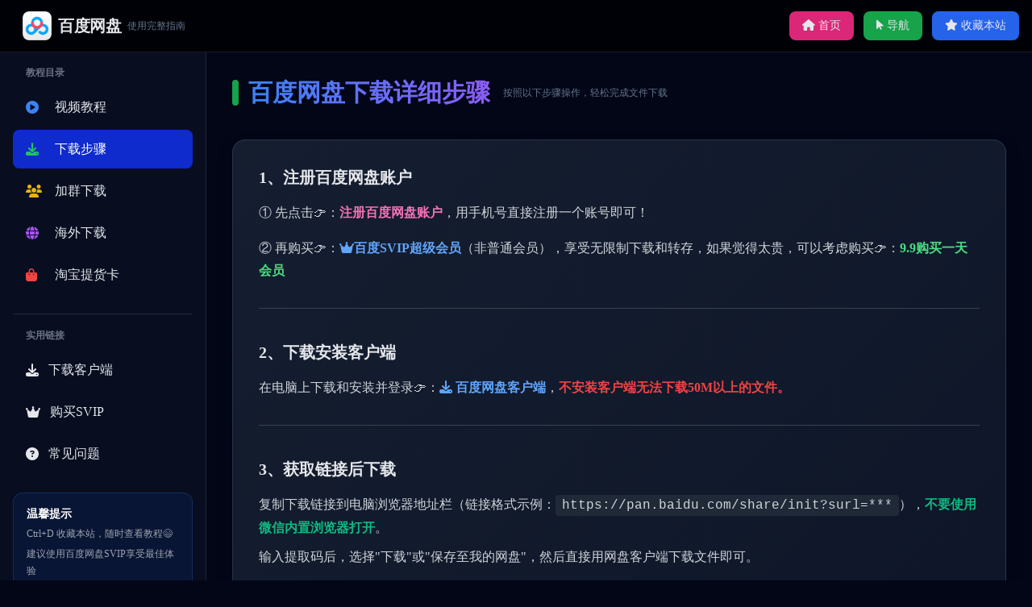

--- FILE ---
content_type: text/html
request_url: https://www.sskoo.com/bdwp/
body_size: 8623
content:
<!DOCTYPE html>
<html lang="zh-CN" class="scroll-smooth">
<head>
    <meta charset="UTF-8">
    <meta name="viewport" content="width=device-width, initial-scale=1.0">   
    <meta name="keywords" content="百度网盘使用教程,网盘下载,百度网盘群组,海外下载,淘宝提货卡">
    <meta name="description" content="详细的百度网盘使用教程，包括客户端下载、文件下载步骤、群组加入方法、海外用户解决方案以及淘宝提货卡使用指南。">
    <title>思酷素材｜百度网盘完整使用教程与下载指南</title>
    <link rel="shortcut icon" href="https://sskoo.com/img/logo.ico">
    <script src="https://cdn.tailwindcss.com"></script>
    <link rel="stylesheet" href="https://cdnjs.cloudflare.com/ajax/libs/font-awesome/6.4.0/css/all.min.css">
    <link rel="stylesheet" href="https://sskoo.com/cdn/gilroy/gilroy.css">
    <link rel="stylesheet" href="https://sskoo.com/cdn/zxf.css">
    <script>
        tailwind.config = {
            darkMode: 'class',
            theme: {
                extend: {
                    colors: {
                        dark: '#0f172a',
                        'dark-light': '#1e293b',
                        'dark-lighter': '#334155',
                        'primary': '#3b82f6',
                    }
                }
            }
        }
    </script>
    <style>
        html, body { font-family: 'Gilroy-Bold', 'pingfang SC' !important; }
        
        /* 移动端菜单显示/隐藏动画 */
        #mobile-menu {
            transition: all 0.4s cubic-bezier(0.4, 0, 0.2, 1);
            opacity: 0;
            pointer-events: none;
            transform: translateY(-10px);
        }
        #mobile-menu.active {
            opacity: 1;
            pointer-events: auto;
            transform: translateY(0);
        }

        .sidebar-item { transition: all 0.3s ease; }
        .sidebar-item.active { background-color: #0f2bcd; color: white; }

        /* 隐藏滚动条但保持功能 */
        .no-scrollbar::-webkit-scrollbar { display: none; }
        .no-scrollbar { -ms-overflow-style: none; scrollbar-width: none; }
         
        /* ===== 编辑器风滚动条 ===== */
        ::-webkit-scrollbar {
        width: 10px;
        }

        ::-webkit-scrollbar-track {
        background-color: #0f172a;
        }

        ::-webkit-scrollbar-thumb {
        background-color: #334155;
        border-radius: 6px;
        }
        

        /* 右键-额外的平滑过渡样式 */
        #custom-context-menu {
            will-change: transform, opacity;
        }        
        
        /* 渐变文本 */
        .gradient-text {
            background: linear-gradient(90deg, #3b82f6, #8b5cf6);
            -webkit-background-clip: text;
            -webkit-text-fill-color: transparent;
            background-clip: text;
        }

        /* 内容样式优化 */
        .content-section {
            background: linear-gradient(135deg, rgba(30, 41, 59, 0.7), rgba(15, 23, 42, 0.9));
            border: 1px solid rgba(100, 116, 139, 0.3);
            border-radius: 1rem;
            padding: 2rem;
            margin-bottom: 2rem;
            box-shadow: 0 10px 30px -15px rgba(0, 0, 0, 0.5);
        }


        .note-box {
            background: rgba(59, 130, 246, 0.1);
            border: 1px solid rgba(59, 130, 246, 0.3);
            border-radius: 0.75rem;
        }

        .warning-box {
            background: rgba(239, 68, 68, 0.1);
            border: 1px solid rgba(239, 68, 68, 0.3);
            border-radius: 0.75rem;
            padding: 1.5rem;
            margin: 1.5rem 0;
        }

        .video-container {
            position: relative;
            width: 100%;
            padding-bottom: 56.25%;
            height: 0;
            margin: 2rem 0;
            border-radius: 1rem;
            overflow: hidden;
            box-shadow: 0 20px 40px -15px rgba(0, 0, 0, 0.6);
        }

        .video-container iframe,
        .video-container video {
            position: absolute;
            top: 0;
            left: 0;
            width: 100%;
            height: 100%;
            border: none;
        }

        .image-container {
            border-radius: 1rem;
            overflow: hidden;
            margin: 1.5rem 0;
            box-shadow: 0 10px 25px -5px rgba(0, 0, 0, 0.4);
            transition: transform 0.3s ease;
        }

        .image-container:hover {
            transform: translateY(-5px);
        }

        .highlight-green {
            color: #10b981;
            font-weight: 600;
        }

        .highlight-red {
            color: #ef4444;
            font-weight: 600;
        }

        .highlight-brown {
            color: #d97706;
            font-weight: 600;
        }



        .link-button {
            display: inline-flex;
            align-items: center;
            background: rgba(59, 130, 246, 0.2);
            border: 1px solid rgba(59, 130, 246, 0.4);
            color: #60a5fa;
            padding: 0.75rem 1.5rem;
            border-radius: 0.5rem;
            margin: 0.5rem;
            transition: all 0.3s ease;
            text-decoration: none;
        }

        .link-button:hover {
            background: rgba(59, 130, 246, 0.3);
            transform: translateY(-2px);
            box-shadow: 0 10px 20px -10px rgba(59, 130, 246, 0.4);
        }

        .link-button i {
            margin-right: 0.5rem;
        }

        ::-webkit-scrollbar-thumb:hover {
        background-color: #475569;
        }
    </style>
</head>

<body class="bg-slate-950 text-gray-200 min-h-screen overflow-x-hidden">

    <!-- 顶部菜单 -->
    <nav class="sticky top-0 z-[60] bg-black/70 backdrop-blur-md border-b border-white/10">
        <div class="mx-auto px-4 md:px-4">
            <div class="flex justify-between items-center h-16">
                <div class="flex items-center space-x-3">
                    <button id="menu-toggle" class="md:hidden text-gray-200 hover:text-blue-500 transition-colors p-2 -ml-2">
                        <i class="fas fa-bars text-xl"></i>
                    </button>
                    <div class="flex items-center space-x-2">
                        <img src="logo.png" alt="思酷精选资源 Logo" class="h-8 md:h-9 w-auto object-contain">                        
                        <h1 class="text-lg md:text-xl font-bold tracking-tight">百度网盘</h1>
                        <span class="ml-4 text-xs text-slate-500 font-normal hidden xl:block">使用完整指南</span>
                    </div>
                </div>
                
                <div class="flex items-center space-x-3">
                    <a class="bg-pink-600 hover:bg-pink-700 text-sm px-4 py-2 rounded-lg transition-all" href="https://sskoo.com" target="_blank"><i class="fas fa-home"></i> 首页</a>
                    <a class="bg-green-600 hover:bg-green-700 text-sm px-4 py-2 rounded-lg transition-all" href="https://a.sskoo.com" target="_blank"><i class="fas fa-mouse-pointer"></i> 导航</a>
                    <a id="bookmarkBtn" class="hidden sm:block bg-blue-600 hover:bg-blue-700 text-sm px-4 py-2 rounded-lg transition-all"><i class="fas fa-star"></i> 收藏本站</a>
                </div>
            </div>
        </div>
    </nav>

    <!-- 手机菜单 -->
    <div id="mobile-menu" class="fixed inset-0 z-[70] bg-slate-950/98 backdrop-blur-xl md:hidden flex flex-col">
        <div class="flex justify-between items-center p-6 border-b border-white/10">
            <span class="text-xl font-bold gradient-text">菜单导航</span>
            <button id="menu-close" class="text-gray-400 hover:text-white p-2">
                <i class="fas fa-times text-2xl"></i>
            </button>
        </div>
        <div class="flex-1 overflow-y-auto p-6 no-scrollbar">
            <div class="space-y-8">
                <div>
                    <h3 class="text-xs font-semibold text-gray-500 uppercase tracking-widest mb-4">教程目录</h3>
                    <div class="grid grid-cols-1 gap-2">
                        <a href="#https://www.bilibili.com/video/BV1yD4y1u7eT/?share_source=copy_web&vd_source=40afa2c5e8c03b045d86d9eabeba01ae" target="_blank" class="mobile-link flex items-center p-4 bg-blue-600/10 rounded-xl border border-blue-500/20 text-blue-400">
                            <i class="fas fa-play-circle text-xl mr-3"></i> 视频教程
                        </a>
                        <a href="#download-steps" class="mobile-link flex items-center p-4 bg-green-600/10 rounded-xl border border-green-500/20 text-green-400">
                            <i class="fas fa-download text-xl mr-3"></i> 下载步骤
                        </a>
                        <a href="#group-download" class="mobile-link flex items-center p-4 bg-yellow-600/10 rounded-xl border border-yellow-500/20 text-yellow-400">
                            <i class="fas fa-users text-xl mr-3"></i> 加群下载
                        </a>
                        <a href="#overseas-download" class="mobile-link flex items-center p-4 bg-purple-600/10 rounded-xl border border-purple-500/20 text-purple-400">
                            <i class="fas fa-globe text-xl mr-3"></i> 海外下载
                        </a>
                        <a href="#taobao-card" class="mobile-link flex items-center p-4 bg-red-600/10 rounded-xl border border-red-500/20 text-red-400">
                            <i class="fas fa-shopping-bag text-xl mr-3"></i> 淘宝提货卡
                        </a>
                    </div>
                </div>
            </div>
        </div>
    </div>

    <div class="mx-auto flex">
        <!-- 左侧边栏 -->
        <aside class="hidden md:block fixed left-0 top-16 w-64 h-[calc(100vh-64px)] bg-slate-900/50 border-r border-gray-800 overflow-y-auto z-40">
            <div class="p-4 space-y-6">
                <div>
                    <p class="px-4 text-xs font-semibold text-gray-500 uppercase mb-2">教程目录</p>
                    <nav class="space-y-1">
                        <a href="https://www.bilibili.com/video/BV1yD4y1u7eT/?share_source=copy_web&vd_source=40afa2c5e8c03b045d86d9eabeba01ae" target="_blank" class="sidebar-item flex items-center px-4 py-3 rounded-lg hover:bg-blue-800">
                            <i class="fas fa-play-circle w-6 text-blue-500 mr-3"></i> 视频教程
                        </a>
                        <a href="#download-steps" class="sidebar-item flex items-center px-4 py-3 rounded-lg hover:bg-green-800 active">
                            <i class="fas fa-download w-6 text-green-500 mr-3"></i> 下载步骤
                        </a>
                        <a href="#group-download" class="sidebar-item flex items-center px-4 py-3 rounded-lg hover:bg-yellow-800">
                            <i class="fas fa-users w-6 text-yellow-500 mr-3"></i> 加群下载
                        </a>
                        <a href="#overseas-download" class="sidebar-item flex items-center px-4 py-3 rounded-lg hover:bg-purple-800">
                            <i class="fas fa-globe w-6 text-purple-500 mr-3"></i> 海外下载
                        </a>
                        <a href="#taobao-card" class="sidebar-item flex items-center px-4 py-3 rounded-lg hover:bg-red-800">
                            <i class="fas fa-shopping-bag w-6 text-red-500 mr-3"></i> 淘宝提货卡
                        </a>
                    </nav>
                </div>
                
                <div class="pt-4 border-t border-gray-800">
                    <p class="px-4 text-xs font-semibold text-gray-500 uppercase mb-2">实用链接</p>
                    <div class="space-y-1">
                        <a href="https://pan.baidu.com/download" target="_blank" class="flex items-center px-4 py-3 rounded-lg hover:bg-teal-800">
                            <i class="fas fa-download mr-3"></i> 下载客户端
                        </a>
                        <a href="https://pan.baidu.com/buy/center?tag=8&from=hicon#/svip" target="_blank" class="flex items-center px-4 py-3 rounded-lg hover:bg-red-800">
                            <i class="fas fa-crown mr-3"></i> 购买SVIP
                        </a>
                        <a href="https://sskoo.cn/xlwt/" target="_blank" class="flex items-center px-4 py-3 rounded-lg hover:bg-indigo-800">
                            <i class="fas fa-question-circle mr-3"></i> 常见问题
                        </a>
                    </div>
                </div>

                <div class="p-4 bg-blue-600/10 rounded-xl border border-blue-500/20">
                    <h3 class="font-bold text-white text-sm mb-1">温馨提示</h3>
                    <p class="text-xs text-gray-400">Ctrl+D 收藏本站，随时查看教程😄</p>
                    <p class="text-xs text-gray-400 mt-1">建议使用百度网盘SVIP享受最佳体验</p>
                </div>
            </div>
        </aside>

        <!-- 右边内容 -->
        <main class="flex-1 w-full md:ml-64 p-4 md:p-8 transition-all duration-300">

            <!-- 下载步骤 -->
            <section id="download-steps" class="mb-16 scroll-mt-20">
                <div class="flex items-center justify-between mb-8">
                    <div class="flex-1">
                        <div class="flex items-center mb-2">
                            <div class="w-1.5 h-7 md:w-2 md:h-8 bg-green-600 rounded-full mr-3"></div>
                            <h2 class="gradient-text text-2xl md:text-3xl font-bold text-white">百度网盘下载详细步骤</h2>
                            <span class="ml-4 text-xs text-slate-500 font-normal">按照以下步骤操作，轻松完成文件下载</span>
                        </div>
                    </div>
                </div>

                

                <div class="content-section">
                    <div class="mb-10 pb-8 border-b border-gray-700">
                        <h3 class="text-xl font-bold mb-4">1、注册百度网盘账户</h3>
                        <p class="text-gray-300 mb-4">① 先点击👉：<a href="https://passport.baidu.com/v2/?reg&tt=1767317871060&overseas=&gid=82F47D6-CB85-4B55-B10F-E55A7BB7C5B5&tpl=pp&u=https%3A%2F%2Fpassport.baidu.com%2F" target="_blank" class="text-pink-400 hover:text-pink-600 font-bold">注册百度网盘账户</a>，用手机号直接注册一个账号即可！</p>
                        <p class="text-gray-300">② 再购买👉：<a href="https://pan.baidu.com/buy/center?tag=8&from=hicon#/svip" target="_blank" class="text-blue-400 hover:text-blue-500 font-bold"><i class="fas fa-crown"></i>百度SVIP超级会员</a>（非普通会员），享受无限制下载和转存，如果觉得太贵，可以考虑购买👉：<a class="text-green-400 hover:text-green-500 font-bold"" href="https://detail.tmall.com/item.htm?id=621067593512" target="_blank">9.9购买一天会员</a></p>
                    </div>

                    <div class="mb-10 pb-8 border-b border-gray-700">
                        <h3 class="text-xl font-bold mb-4">2、下载安装客户端</h3>
                        <p class="text-gray-300">在电脑上下载和安装并登录👉：<a href="http://pan.baidu.com/download" target="_blank" class="text-blue-400 hover:text-blue-500 font-bold"><i class="fas fa-download"></i> 百度网盘客户端</a>，<span class="highlight-red">不安装客户端无法下载50M以上的文件。</span></p>
                    </div>

                    <div>
                        <h3 class="text-xl font-bold mb-4">3、获取链接后下载</h3>
                        <p class="text-gray-300">复制下载链接到电脑浏览器地址栏（链接格式示例：<code class="bg-gray-800 px-2 py-1 rounded">https://pan.baidu.com/share/init?surl=***</code>），<span class="highlight-green">不要使用微信内置浏览器打开</span>。</p>
                        <p class="text-gray-300 mt-2">输入提取码后，选择"下载"或"保存至我的网盘"，然后直接用网盘客户端下载文件即可。</p>
                        <div class="warning-box mt-4 text-yellow-500">
                            <h5 class="highlight-red text-xl mb-2">⚠️ 重要提醒：</h5>
                            <p>✅ 超过50MB的文件必须使用客户端下载，小文件可直接在浏览器下载。</p>
                            <p>✅ 视频文件建议下载后观看，在线观看会被压缩影响画质。</p>
                            <p>✅ 压缩文件请下载后解压，避免在线解压因网络问题导致错误。</p>
                            <p>❌ 请勿使用第三方下载工具或网盘神器不限速方法，可能导致账号封禁</p>
                        </div>
                    </div>
                </div>
            </section>

            <!-- 群组下载 -->
            <section id="group-download" class="mb-16 scroll-mt-20">
                <div class="flex items-center justify-between mb-8">
                    <div class="flex-1">
                        <div class="flex items-center mb-2">
                            <div class="w-1.5 h-7 md:w-2 md:h-8 bg-yellow-600 rounded-full mr-3"></div>
                            <h2 class="gradient-text text-2xl md:text-3xl font-bold text-white">加百度网盘群下载</h2>
                            <span class="ml-4 text-xs text-slate-500 font-normal">群号/二维码方式，通过群组方式获取和下载共享资源</span>
                        </div>
                    </div>
                </div>

                <div class="content-section">
                    <div class="step-box">
                        <h3 class="text-xl font-bold mb-2">① 通过群号加入群组（电脑端）</h3>
                        <p class="text-gray-300 mb-4">如果收到的是 <strong class="text-white">「百度网盘群号」</strong>，<span class="highlight-brown">打开百度网盘客户端 → 左侧"消息" → "通讯录" → "添加好友/群组"</span>，输入群号加入群组，即可查看和下载群内分享的文件。</p>
                    </div>

                    <div class="image-container mb-10">
                        <img src="https://sskoo.cn/wp-content/uploads/2026/01/1767315592-bdwpq.jpg" alt="百度网盘加群下载方法" class="w-full h-auto">
                    </div>

                    <div class="step-box">
                        <h3 class="text-xl font-bold mb-2">② 通过二维码加入群组（手机端）</h3>
                        <p class="text-gray-300">如果收到的是 <strong class="text-white">「百度网盘群二维码」</strong>，操作更加简单：直接打开手机百度网盘APP，使用扫一扫功能扫描二维码即可加入群组。</p>
                    </div>

                    <div class="image-container">
                        <img src="https://img.alicdn.com/imgextra/i2/289179730/O1CN01Xht5b62LkOe5Xxvax_!!289179730.jpg" alt="百度网盘手机端加群" class="w-full h-auto">
                    </div>

                    <div class="video-container mt-8">
                        <video width="1920" height="1080" controls autoplay muted loop>
                            <source src="https://sskoo.cn/wp-content/uploads/2022/06/1688538829-bdwp.mp4" type="video/mp4">
                            您的浏览器不支持视频播放
                        </video>
                    </div>
                </div>
            </section>

            <!-- 海外下载 -->
            <section id="overseas-download" class="mb-16 scroll-mt-20">
                <div class="flex items-center justify-between mb-8">
                    <div class="flex-1">
                        <div class="flex items-center mb-2">
                            <div class="w-1.5 h-7 md:w-2 md:h-8 bg-purple-600 rounded-full mr-3"></div>
                            <h2 class="gradient-text text-2xl md:text-3xl font-bold text-white">港澳台及海外用户下载解决方案</h2>
                            <span class="ml-4 text-xs text-slate-500 font-normal">针对港澳台、海外等地区用户的特殊解决方案</span>
                        </div>
                    </div>
                </div>

                <div class="content-section">
                    <div class="grid grid-cols-1 md:grid-cols-3 gap-6 mb-8">
                        <div class="bg-gray-900/50 p-6 rounded-xl border border-gray-700">
                            <h3 class="text-xl font-bold mt-4 mb-3">1、手机转存法</h3>
                            <p class="text-gray-300">使用手机百度网盘APP转存文件，然后在电脑客户端下载。</p>
                            <div class="mt-4 text-sm text-gray-400">
                                <i class="fas fa-mobile-alt mr-2"></i>
                                <span>适用于已有手机百度网盘的用户</span>
                            </div>
                        </div>

                        <div class="bg-gray-900/50 p-6 rounded-xl border border-gray-700">
                            <h3 class="text-xl font-bold mt-4 mb-3">2、VPN连接法</h3>
                            <p class="text-gray-300">使用VPN将网络区域切换至中国，解除地域限制。</p>
                            <div class="mt-4">
                                <a href="https://hola-unblocker.en.softonic.com" target="_blank" class="link-button text-sm">
                                    <i class="fas fa-key"></i> Hola VPN 下载
                                </a>
                            </div>
                        </div>

                        <div class="bg-gray-900/50 p-6 rounded-xl border border-gray-700">
                            <h3 class="text-xl font-bold mt-4 mb-3">3、海外注册法</h3>
                            <p class="text-gray-300">通过百度海外注册入口，使用当地手机号注册账号。</p>
                            <div class="mt-4">
                                <a href="https://www.youtube.com/watch?v=O77tG6JB7A0" target="_blank" class="link-button text-sm bg-red-600/20 border-red-500/40 text-red-300">
                                    <i class="fab fa-youtube"></i> YouTube教学
                                </a>
                            </div>
                        </div>
                    </div>

                    <div class="step-box">
                        <h3 class="text-xl font-bold mb-4">海外注册详细步骤</h3>
                        <p class="text-gray-300 mb-4">使用以下百度海外注册入口（支持台湾等地区手机号注册）：</p>
                        
                        <div class="space-y-3 mb-6">
                            <a href="https://passport.baidu.com/v2/?reg&u=https%3A%2F%2Flogin.baidu.com%2F&tpl=bceplat&overseas=1" target="_blank" class="link-button justify-center">
                                <i class="fas fa-external-link-alt"></i> 海外注册入口 1
                            </a>
                            <a href="https://passport.baidu.com/v2/?reg&regType=1&overseas=1&u=https://pan.baidu.com/" target="_blank" class="link-button justify-center">
                                <i class="fas fa-external-link-alt"></i> 海外注册入口 2
                            </a>
                        </div>

                        <div class="warning-box">
                            <h4 class="font-bold mb-2"><i class="fas fa-exclamation-circle text-yellow-500 mr-2"></i>注册注意事项：</h4>
                            <ul class="text-gray-300 space-y-2 text-sm">
                                <li>• "操作过于频繁"提示表示服务器负载高，请稍后再试</li>
                                <li>• 注册过程通常可在1分钟内完成</li>
                                <li>• 支持"中华电信"与"台湾大哥大"等电信商接收验证码</li>
                                <li>• 出现"此操作存在风险"时，尝试移除手机号前置的0或增加密码长度</li>
                                <li>• 并非所有电信商都能接收验证码，请确认您的运营商支持</li>
                            </ul>
                        </div>
                    </div>
                </div>
            </section>

            <!-- 淘宝提货卡 -->
            <section id="taobao-card" class="mb-16 scroll-mt-20">
                <div class="flex items-center justify-between mb-8">
                    <div class="flex-1">
                        <div class="flex items-center mb-2">
                            <div class="w-1.5 h-7 md:w-2 md:h-8 bg-red-600 rounded-full mr-3"></div>
                            <h2 class="gradient-text text-2xl md:text-3xl font-bold text-white">淘宝提货卡内容下载指南</h2>
                            <span class="ml-4 text-xs text-slate-500 font-normal">购买淘宝提货卡后如何下载相关资源的详细说明</span>
                        </div>
                        <p class="text-gray-300">1、购买淘宝提货卡后，按照卡面提示进入指定页面</p>
                        <p class="text-gray-300">2、输入提货卡上的兑换码或扫描二维码</p>
                        <p class="text-gray-300">3、获取百度网盘链接和提取码，按前述教程下载</p>
                        <p class="text-gray-300">4、如有问题，联系淘宝卖家客服获取支持</p>
                        <p class="text-red-600">建议在电脑端操作，下载大文件更稳定。遇到下载问题可参考前面的"下载步骤"章节。</p>
                    </div>
                </div>

                <div class="video-container">
                    <video width="1920" height="1080" controls autoplay muted loop>
                        <source src="https://cloud.video.taobao.com//play/u/289179730/p/1/e/6/t/1/350094184193.mp4" type="video/mp4">
                        您的浏览器不支持视频播放
                    </video>
                </div>
            </section>

        </main>
    </div>


    <!-- 右键出现菜单导航 -->
    <div id="custom-context-menu" class="fixed hidden z-50 w-52 bg-gray-900/90 backdrop-blur-md border border-gray-700 rounded-xl shadow-2xl overflow-hidden transform origin-top-left transition-all duration-200 scale-95 opacity-0">
        <div class="py-2">
            <div class="px-4 py-2 font-bold text-gray-500 uppercase tracking-wider flex items-center"><span>❖ 快捷导航</span> </div>
            <div class="h-[1px] bg-gray-700/50 my-1 mx-2"></div>
                <a href="https://sskoo.com/to" target="_blank" class="flex items-center px-4 py-3 text-sm text-gray-200 hover:bg-green-600 hover:text-white transition-all duration-200 group"> 📥 软件下载 </a>
                <a href="https://sskoo.com/jc" target="_blank" class="flex items-center px-4 py-3 text-sm text-gray-200 hover:bg-purple-600 hover:text-white transition-all duration-200 group"> 📒 自学教程 </a>
                <a href="https://a.sskoo.com" target="_blank" class="flex items-center px-4 py-3 text-sm text-gray-200 hover:bg-indigo-600 hover:text-white transition-all duration-200 group"> 🧭 AI工具导航 </a>
                <a href="https://sskoo.com/#s1" target="_blank" class="flex items-center px-4 py-3 text-sm text-gray-200 hover:bg-pink-600 hover:text-white transition-all duration-200 group"> 🤖 AI学习专辑 </a>
                <a href="https://sskoo.com/mei" target="_blank" class="flex items-center px-4 py-3 text-sm text-gray-200 hover:bg-orange-600 hover:text-white transition-all duration-200 group"> 📖 AI美学指令词典 </a>
                <a href="https://sskoo.com/gpt" target="_blank" class="flex items-center px-4 py-3 text-sm text-gray-200 hover:bg-orange-600 hover:text-white transition-all duration-200 group"> 📗 AI实用指令宝典 </a>
                <a href="https://sskoo.cn" target="_blank" class="flex items-center px-4 py-3 text-sm text-gray-200 hover:bg-blue-600 hover:text-white transition-all duration-200 group"> ✒️ 设计模板大全 </a>
                <a href="https://sskoo.com/emoji" target="_blank" class="flex items-center px-4 py-3 text-sm text-gray-200 hover:bg-red-600 hover:text-white transition-all duration-200 group"> 😍 Emoji表情词典 </a>
                <a href="https://sskoo.com/xhs" target="_blank" class="flex items-center px-4 py-3 text-sm text-gray-200 hover:bg-pink-600 hover:text-white transition-all duration-200 group"> 📕 小红书宝典 </a> 
        </div>
    </div>

    <script>
        document.addEventListener('DOMContentLoaded', function() {
            const menuToggle = document.getElementById('menu-toggle');
            const menuClose = document.getElementById('menu-close');
            const mobileMenu = document.getElementById('mobile-menu');
            const body = document.body;

            // 打开菜单
            function openMenu() {
                mobileMenu.classList.add('active');
                body.classList.add('overflow-hidden');
            }

            // 关闭菜单
            function closeMenu() {
                mobileMenu.classList.remove('active');
                body.classList.remove('overflow-hidden');
            }

            menuToggle.addEventListener('click', openMenu);
            menuClose.addEventListener('click', closeMenu);

            // 点击链接后自动关闭菜单
            const mobileLinks = document.querySelectorAll('.mobile-link');
            mobileLinks.forEach(link => {
                link.addEventListener('click', (e) => {
                    const targetId = link.getAttribute('href');
                    if(targetId.startsWith('#')) {
                        closeMenu();
                        const target = document.querySelector(targetId);
                        if(target) {
                            setTimeout(() => {
                                window.scrollTo({
                                    top: target.offsetTop - 100,
                                    behavior: 'smooth'
                                });
                            }, 300);
                        }
                    }
                });
            });

            // 桌面端滚动监听改变侧边栏激活状态
            const sections = document.querySelectorAll("section[id]");
            const navLinks = document.querySelectorAll(".sidebar-item");

            const observer = new IntersectionObserver(
                (entries) => {
                entries.forEach(entry => {
                    if (entry.isIntersecting) {
                    const id = entry.target.getAttribute("id");

                    navLinks.forEach(link => {
                        link.classList.toggle(
                        "active",
                        link.getAttribute("href") === `#${id}`
                        );
                    });
                    }
                });
                },
                {
                root: null,
                rootMargin: "-40% 0px -50% 0px",
                threshold: 0
                }
            );

            sections.forEach(section => observer.observe(section));

            // 添加点击外部关闭菜单功能
            mobileMenu.addEventListener('click', function(e) {
                if (e.target === mobileMenu) {
                    closeMenu();
                }
            });
        });
    </script>

    <!-- 点击收藏本站JS    -->
    <script src="https://sskoo.com/cdn/ctrld.js"></script>
    <!-- 右键弹出菜单JS -->
    <script src="https://sskoo.com/cdn/r-menu.js"></script>
    <!-- 禁止右键看代码 -->
    <!-- <script src="https://sskoo.com/cdn/jinzhichakan.js"></script>   -->

</body>
</html>

--- FILE ---
content_type: text/css
request_url: https://sskoo.com/cdn/gilroy/gilroy.css
body_size: 761
content:
/* #### Generated By: http://www.cufonfonts.com #### */

@font-face {
    font-family: 'Gilroy-Bold';
    font-style: normal;
    font-weight: normal;
    src: local('Gilroy-Bold'), url('Gilroy-Bold.woff') format('woff');
}

@font-face {
    font-family: 'Gilroy-Heavy';
    font-style: normal;
    font-weight: normal;
    src: local('Gilroy-Heavy'), url('Gilroy-Heavy.woff') format('woff');
}

@font-face {
    font-family: 'Gilroy-Light';
    font-style: normal;
    font-weight: normal;
    src: local('Gilroy-Light'), url('Gilroy-Light.woff') format('woff');
}

@font-face {
    font-family: 'Gilroy-Medium';
    font-style: normal;
    font-weight: normal;
    src: local('Gilroy-Medium'), url('Gilroy-Medium.woff') format('woff');
}

@font-face {
    font-family: 'Gilroy-Regular';
    font-style: normal;
    font-weight: normal;
    src: local('Gilroy-Regular'), url('Gilroy-Regular.woff') format('woff');
}

--- FILE ---
content_type: text/css
request_url: https://sskoo.com/cdn/zxf.css
body_size: 5824
content:
* {
  margin: 0;
  padding: 0;
}
html, body {
  font-size: 16px;
}
html, body, div, p, a, img, span, code, pre, kbd, blockquote, iframe, header, footer, section, article, figure, h1, h2, h3, h4, h5, ul, ol, li, table, thead, tbody, th, td, tr, select, input, button, textarea {
  font-family: 'Gilroy-Medium', 'pingfang SC', 'microsoft yahei ui', 'microsoft yahei';
}
h1, h2, h3, h4, h5 {
  font-weight: 700 !important;
  word-wrap: break-word;
}
h1 {
  font-size: 2rem;
}
.h1 {
  font-size: 2.4rem !important;
}
.h2 {
  font-size: 2rem !important;
}
.h3 {
  font-size: 1.7rem !important;
}
.h4 {
  font-size: 1.4rem !important;
}
.h5 {
  font-size: 1.2rem !important;
}
p {
  word-wrap: break-word;
  line-height: 1.8 !important;
}
video {
  max-width: 100% !important;
}
header nav, header ol, header ul, nav li, header li {
  list-style: none !important;
}
table {
  font-size: 16px !important;
}
hr {
  margin: 4rem 0 !important;
  border: 1px solid #ccc;
}
@media(max-width:1080px) {
  hr {
    margin: 3.2rem 0 !important;
  }
}
@media(max-width:768px) {
  hr {
    margin: 2.4rem 0 !important;
  }
}
.s-center {
  justify-content: center !important;
  display: flex !important;
}
.dis-no {
  display: none !important;
}
.p0 {
  padding: 0 !important;
}
.p1rem {
  padding: 1rem !important;
}
.pt1rem {
  padding-top: 1rem !important;
}
.pb1rem {
  padding-bottom: 1rem !important;
}
.m0 {
  margin: 0 !important;
}
.m1rem {
  margin: 1rem !important;
}
.mt1rem {
  margin-top: 1rem !important;
}
.mb1rem {
  margin-bottom: 1rem !important;
}
/*黑白*/
.bai {
  color: #fff !important;
}
.hei {
  color: #000 !important;
}
/*彩色*/
.red1 {
  color: #db2828 !important;
}
.red2 {
  color: #F44336 !important;
}
.red3 {
  color: #dd0016 !important;
}
.pink1 {
  color: #E91E63 !important;
}
.pink2 {
  color: #e03997 !important;
}
.pink3 {
  color: #ff005e !important;
}
.blue1 {
  color: #00BCD4 !important;
}
.blue2 {
  color: #2196F3 !important;
}
.blue3 {
  color: #03A9F4 !important;
}
.pupe1 {
  color: #9C27B0 !important;
}
.pupe2 {
  color: #673AB7 !important;
}
.pupe3 {
  color: #6435c9 !important;
}
.pupe4 {
  color: #7a52ff !important;
}
.ink1 {
  color: #3d54d7 !important;
}
.green1 {
  color: #21ba45 !important;
}
.green2 {
  color: #4CAF50 !important;
}
.green3 {
  color: #8BC34A !important;
}
.green4 {
  color: #bfd02c !important;
}
.teal1 {
  color: #00b5ad !important;
}
.teal2 {
  color: #009688 !important;
}
.yellow1 {
  color: #FFEB3B !important;
}
.yellow2 {
  color: #FFC107 !important;
}
.orenge1 {
  color: #FF9800 !important;
}
.orenge2 {
  color: #f2711c !important;
}
.orenge3 {
  color: #FF5722 !important;
}
.brown1 {
  color: #795548 !important;
}
.brown2 {
  color: #a5673f !important;
}
/*====按钮定义====*/
/* 填充到100%宽度 */
.b100 {
  display: block;
  width: 100% !important;
}
/*BOX背景色彩*/
.box {
  position: relative;
  padding: 1.6rem;
  margin: 1.6rem 0;
  border: none;
  border-radius: 0.8rem;
  font-size: 1rem;
}
@media(max-width:768px) {
  .box {
    padding: 1.3rem;
    margin: 1.4rem 0;
    border-radius: 0.4rem;
  }
}
.box h2, .box h3, .box h4 {
  margin-top: 0 !important;
  margin-bottom: .8rem;
}
.box h3 {
  margin-bottom: .6rem;
}
.box p {
  padding: 0 !important;
  margin: 0 !important;
}
.box1 {
  color: #dd0016;
  background-color: #ffeaef;
}
.box1 h2, .box1 h3, .box1 h4, .box1 p {
  color: #dd0016;
}
.box2 {
  color: #d44807;
  background-color: #ffefe6;
}
.box2 h2, .box2 h3, .box2 h4, .box2 p {
  color: #d44807;
}
.box3 {
  color: #b18500;
  background-color: #fff3cd;
}
.box3 h2, .box3 h3, .box3 h4, .box3 p {
  color: #b18500;
}
.box4 {
  color: #087722;
  background-color: #d4edda;
}
.box4 h2, .box4 h3, .box4 h4, .box4 p {
  color: #087722;
}
.box5 {
  color: #007286;
  background-color: #d1ecf1;
}
.box5 h2, .box5 h3, .box5 h4, .box5 p {
  color: #007286;
}
.box6 {
  color: #0054ad;
  background-color: #cce5ff;
}
.box6 h2, .box6 h3, .box6 h4, .box6 p {
  color: #0054ad;
}
.box7 {
  color: #5637f1;
  background-color: #e5e0ff;
}
.box7 h2, .box7 h3, .box7 h4, .box7 p {
  color: #5637f1;
}
.box8 {
  color: #a333c8;
  background-color: #f6e7ff;
}
.box8 h2, .box8 h3, .box8 h4, .box8 p {
  color: #922eb4;
}
.box9 {
  color: #e03997;
  background-color: #ffe3fb;
}
.box9 h2, .box9 h3, .box9 h4, .box9 p {
  color: #dd238b;
}
.box10 {
  color: #a5673f;
  background-color: #f1e2d3;
}
.box10 h2, .box10 h3, .box10 h4, .box10 p {
  color: #935b38;
}
.box11 {
  color: #222;
  background-color: #eee;
}
.box11 h2, .box11 h3, .box11 h4, .box11 p {
  color: #222;
}
.box12 {
  color: #999;
  background-color: #030712;
  border: 1px solid #0f172a;
}
.box12 h2, .box12 h3, .box12 h4, .box12 p {
  color: #999;
}
.box13 {
  display: block;
  background-image: linear-gradient(0deg, #fff, #f3f5f8);
  border: 2px solid #fff;
  box-shadow: 8px 8px 20px 0 rgba(74, 109, 165, 0.1), -8px -8px 20px 0 #fff;
  box-sizing: border-box;
  transition: all .3s linear;
}
.box14 {
  background-color: #ffe8e6;
  color: #db2828;
  box-shadow: 0 0 0 1px #f37171 inset, 0 0 0 0 transparent
}
.box15 {
  background-color: #ffedde;
  color: #f2711c;
  box-shadow: 0 0 0 1px #f39454 inset, 0 0 0 0 transparent
}
.box16 {
  background-color: #fff8db;
  color: #b58105;
  box-shadow: 0 0 0 1px #e3bb5d inset, 0 0 0 0 transparent
}
.box17 {
  background-color: #fbfdef;
  color: #8abc1e;
  box-shadow: 0 0 0 1px #c0e76c inset, 0 0 0 0 transparent
}
.box18 {
  background-color: #e5f9e7;
  color: #1ebc30;
  box-shadow: 0 0 0 1px #68e477 inset, 0 0 0 0 transparent
}
.box19 {
  background-color: #e1f7f7;
  color: #10a3a3;
  box-shadow: 0 0 0 1px #61c4c4 inset, 0 0 0 0 transparent
}
.box20 {
  background-color: #dff0ff;
  color: #2185d0;
  box-shadow: 0 0 0 1px #76afdb inset, 0 0 0 0 transparent
}
.box21 {
  background-color: #eae7ff;
  color: #6435c9;
  box-shadow: 0 0 0 1px #977cd2 inset, 0 0 0 0 transparent
}
.box22 {
  background-color: #f6e7ff;
  color: #a333c8;
  box-shadow: 0 0 0 1px #b774ce inset, 0 0 0 0 transparent
}
.box23 {
  background-color: #ffe3fb;
  color: #e03997;
  box-shadow: 0 0 0 1px #e778b7 inset, 0 0 0 0 transparent
}
.box24 {
  background-color: #f1e2d3;
  color: #a5673f;
  box-shadow: 0 0 0 1px #d6a787 inset, 0 0 0 0 transparent
}
.box25 {
  background-color: #FF0000 !important;
}
.box26 {
  background-color: #0000FF !important;
}
.box27 {
  background-color: #6600FF !important;
}
.box28 {
  background-color: #FF6600 !important;
}
.box29 {
  background-color: #db2828 !important;
}
.box30 {
  background-color: #f2711c !important;
}
.box31 {
  background-color: #fbbd08 !important;
}
.box32 {
  background-color: #b5cc18 !important;
}
.box33 {
  background-color: #21ba45 !important;
}
.box34 {
  background-color: #00b5ad !important;
}
.box35 {
  background-color: #2185d0 !important;
}
.box36 {
  background-color: #6435c9 !important;
}
.box37 {
  background-color: #a333c8 !important;
}
.box38 {
  background-color: #e03997 !important;
}
.box39 {
  background-color: #a5673f !important;
}
.box40 {
  background-color: #767676 !important;
}
.box41 {
  background-color: #1b1c1d !important;
}
.box25, .box26, .box27, .box28, .box29, .box30, .box31, .box32, .box33, .box34, .box35, .box36, .box37, .box38, .box39, .box40, .box41 {
  color: #fff !important;
}
/* ********按钮********* */
.btn {
  height: auto;
  color: #fff !important;
  border: none !important;
  border-radius: 4px !important;
  padding: .6em 1em !important;
  font-weight: 500 !important;
  cursor: pointer;
  min-height: 1em;
  outline: 0;
  vertical-align: baseline;
  margin: 0 .25em 0 0;
  text-transform: none;
  text-shadow: none;
  line-height: 1em;
  font-style: normal;
  text-align: center;
  text-decoration: none;
  box-shadow: 0 0 0 1px transparent inset, 0 0 0 0 rgba(34, 36, 38, .15) inset;
  -webkit-user-select: none;
  -moz-user-select: none;
  -ms-user-select: none;
  user-select: none;
  transition: opacity .1s ease, background-color .1s ease, color .1s ease, box-shadow .1s ease, background .1s ease;
  will-change: '';
  -webkit-tap-highlight-color: transparent;
}
.btn:hover {
  color: #fff !important;
}
.btn1 {
  background-color: #ea1c23 !important;
}
.btn1:hover {
  background-color: #dc3545 !important;
}
.btn1a {
  color: #ea1c23 !important;
  border-color: #ea1c23 !important;
  background-color: transparent;
  box-shadow: 0 0 0 1px #ea1c23 inset !important;
}
.btn1a:hover {
  border-color: #ea1c23 !important;
  background-color: #ea1c23 !important;
}
.btn2 {
  background-color: #ec6c17 !important;
}
.btn2:hover {
  background-color: #da4505 !important;
}
.btn2a {
  color: #ec6c17 !important;
  border-color: #ec6c17 !important;
  background-color: transparent;
  box-shadow: 0 0 0 1px #ec6c17 inset !important;
}
.btn2a:hover {
  border-color: #ec6c17 !important;
  background-color: #ec6c17 !important;
}
.btn3 {
  color: #000 !important;
  background-color: #ffc107 !important;
}
.btn3:hover {
  color: #000 !important;
  background-color: #ffca2c !important;
}
.btn3a {
  color: #ffc107 !important;
  border-color: #ffc107 !important;
  background-color: transparent;
  box-shadow: 0 0 0 1px #ffc107 inset !important;
}
.btn3a:hover {
  color: #000 !important;
  border-color: #ffc107 !important;
  background-color: #ffc107 !important;
}
.btn4 {
  background-color: #21ba45 !important;
}
.btn4:hover {
  background-color: #198754 !important;
}
.btn4a {
  color: #21ba45 !important;
  border-color: #21ba45 !important;
  background-color: transparent;
  box-shadow: 0 0 0 1px #21ba45 inset !important;
}
.btn4a:hover {
  border-color: #21ba45;
  background-color: #21ba45 !important;
}
.btn5 {
  color: #000 !important;
  background-color: #0dcaf0 !important;
}
.btn5:hover {
  color: #000 !important;
  background-color: #31d2f2 !important;
}
.btn5a {
  color: #0dcaf0 !important;
  border-color: #0dcaf0 !important;
  background-color: transparent;
  box-shadow: 0 0 0 1px #0dcaf0 inset !important;
}
.btn5a:hover {
  color: #000 !important;
  border-color: #0dcaf0 !important;
  background-color: #0dcaf0 !important;
}
.btn6 {
  background-color: #0d6efd !important;
}
.btn6:hover {
  background-color: #0b5ed7 !important;
}
.btn6a {
  color: #0d6efd !important;
  border-color: #0d6efd !important;
  background-color: transparent;
  box-shadow: 0 0 0 1px #0d6efd inset !important;
}
.btn6a:hover {
  border-color: #0d6efd;
  background-color: #0d6efd !important;
}
.btn7 {
  background-color: #6e46f1 !important;
}
.btn7:hover {
  background-color: #5829bb !important;
}
.btn7a {
  color: #6e46f1 !important;
  border-color: #6e46f1 !important;
  background-color: transparent;
  box-shadow: 0 0 0 1px #6e46f1 inset !important;
}
.btn7a:hover {
  border-color: #6e46f1 !important;
  background-color: #6e46f1 !important;
}
.btn8 {
  background-color: #00b5ad !important;
}
.btn8:hover {
  background-color: #009c95 !important;
}
.btn8a {
  color: #00b5ad !important;
  border-color: #00b5ad !important;
  background-color: transparent;
  box-shadow: 0 0 0 1px #00b5ad inset !important;
}
.btn8a:hover {
  border-color: #00b5ad !important;
  background-color: #00b5ad !important;
}
.btn9 {
  color: #000 !important;
  background-color: #b5cc18;
}
.btn9:hover {
  color: #000 !important;
  background-color: #a7bd0d;
}
.btn9a {
  color: #b5cc18 !important;
  border-color: #b5cc18 !important;
  background-color: transparent;
  box-shadow: 0 0 0 1px #b5cc18 inset !important;
}
.btn9a:hover {
  color: #000 !important;
  border-color: #b5cc18 !important;
  background-color: #b5cc18 !important;
}
.btn10 {
  background-color: #ec2d99 !important;
}
.btn10:hover {
  background-color: #bf1776 !important;
}
.btn10a {
  color: #ec2d99 !important;
  border-color: #ec2d99 !important;
  background-color: transparent;
  box-shadow: 0 0 0 1px #ec2d99 inset !important;
}
.btn10a:hover {
  border-color: #ec2d99 !important;
  background-color: #ec2d99 !important;
}
.btn11 {
  background-color: #212529 !important;
}
.btn11:hover {
  background-color: #424649 !important;
}
.btn12 {
  color: #000 !important;
  background-color: #f8f9fa !important;
}
.btn12:hover {
  color: #000 !important;
  background-color: #d3d4d5 !important;
}
.btn13 {
  background-color: #6c757d !important;
}
.btn13:hover {
  background-color: #464b51 !important;
}
/*灰色渐变按钮*/
.btnv {
  background-color: #96989e !important;
  background-image: linear-gradient(135deg, #96989e, #7d7f85);
  box-shadow: 2px 6px 15px rgba(153, 155, 171, 0.35);
}
.btnv:hover {
  background-color: #a7a9ad !important;
  background-image: linear-gradient(135deg, #7d7f85, #96989e);
  box-shadow: 2px 6px 15px rgba(151, 153, 167, 0.35);
}
/*黑白按钮*/
.btnw {
  border: 2px rgba(255, 255, 255, .9) solid;
  color: rgba(255, 255, 255, .9) !important;
}
.btnw:hover {
  border: 2px #fff solid;
  color: #666 !important;
  background: #fff !important;
}
.btnb {
  border: 2px rgba(0, 0, 0, .5) solid;
  color: rgba(0, 0, 0, .6);
}
.btnb:hover {
  border: 2px #222 solid;
  color: #666 !important;
  background: #222;
}
.btnc {
  border-radius: 500px;
}
/*大红渐变按钮*/
.btnr {
  background-color: #ff4848 !important;
  background-image: linear-gradient(135deg, #ff4848, #eb0000);
  box-shadow: 2px 6px 15px rgba(255, 72, 72, 0.35);
}
.btnr:hover {
  background-color: #ff2929 !important;
  background-image: linear-gradient(155deg, #ff6161, #f0116e);
  box-shadow: 2px 4px 12px rgba(255, 72, 72, 0.45);
}
/*红色渐变按钮*/
.btnh {
  background-color: #ff487f !important;
  background-image: linear-gradient(135deg, #ff487f, #eb006a);
  box-shadow: 2px 6px 15px rgba(255, 72, 112, .35);
}
.btnh:hover {
  background-color: #ff2971 !important;
  background-image: linear-gradient(155deg, #ff6189, #f0116e);
  box-shadow: 2px 4px 12px rgba(255, 72, 112, .45);
}
/*橙色渐变按钮*/
.btnt {
  background-color: #ff4b1b !important;
  background-image: linear-gradient(135deg, #ff4b1b, #fb3600);
  box-shadow: 2px 6px 15px rgba(238, 50, 3, 0.35);
}
.btnt:hover {
  background-color: #ff5f33 !important;
  background-image: linear-gradient(135deg, #ff5f33, #fb3600);
  box-shadow: 2px 6px 15px rgba(238, 50, 3, 0.35);
}
/*黄色渐变按钮*/
.btny {
  color: #000 !important;
  background-color: #ffd500;
  background-image: linear-gradient(135deg, #ffd500, #ffb700);
  box-shadow: 2px 6px 15px rgba(238, 179, 3, 0.35);
}
.btny:hover {
  color: #000 !important;
  background-color: #f5db1e;
  background-image: linear-gradient(135deg, #f5db1e, #ffb700);
  box-shadow: 2px 6px 15px rgba(238, 179, 3, 0.35);
}
/*绿色渐变按钮*/
.btng {
  background-color: #10d378 !important;
  background-image: linear-gradient(135deg, #10d378, #09b665);
  box-shadow: 2px 6px 15px rgba(9, 170, 71, 0.35);
}
.btng:hover {
  background-color: #1ee789 !important;
  background-image: linear-gradient(135deg, #1ee789, #09b665);
  box-shadow: 2px 6px 15px rgba(9, 170, 71, 0.35);
}
/*青色渐变按钮*/
.btnq {
  color: #000 !important;
  background-color: #11caeb;
  background-image: linear-gradient(135deg, #11caeb, #0dc3e4);
  box-shadow: 2px 6px 15px rgba(42, 207, 248, 0.35);
}
.btnq:hover {
  color: #000 !important;
  background-color: #28d3f1;
  background-image: linear-gradient(135deg, #28d3f1, #0dc3e4);
  box-shadow: 2px 6px 15px rgba(42, 207, 248, 0.35);
}
/*蓝色渐变按钮*/
.btnl {
  background-color: #1d8aff !important;
  background-image: linear-gradient(135deg, #1d8aff, #007BFF);
  box-shadow: 2px 6px 15px rgba(72, 115, 255, 0.35);
}
.btnl:hover {
  background-color: #3195ff !important;
  background-image: linear-gradient(135deg, #3195ff, #0f83ff);
  box-shadow: 2px 6px 15px rgba(72, 115, 255, 0.35);
}
/*祡色渐变按钮*/
.btnz {
  background-color: #7a52ff !important;
  background-image: linear-gradient(135deg, #7a52ff, #6a42ed);
  box-shadow: 2px 6px 15px rgba(89, 36, 236, 0.35);
}
.btnz:hover {
  background-color: #8d6bff !important;
  background-image: linear-gradient(135deg, #8d6bff, #7b53ff);
  box-shadow: 2px 6px 15px rgba(89, 36, 236, 0.35);
}
/*黑色渐变按钮*/
.btnb {
  color: #eee !important;
  background-color: #25262b;
  background-image: linear-gradient(135deg, #25262b, #1e1f25);
  box-shadow: 2px 6px 15px rgba(137, 139, 155, 0.35);
}
.btnb:hover {
  color: #eee !important;
  background-color: #313237;
  background-image: linear-gradient(135deg, #36363a, #1e1f25);
  box-shadow: 2px 6px 15px rgba(137, 139, 155, 0.35);
}
/*暗色渐变按钮*/
.btna {
  background-color: #606268 !important;
  background-image: linear-gradient(135deg, #606268, #34353c);
  box-shadow: 2px 6px 15px rgba(137, 139, 155, 0.35);
}
.btna:hover {
  background-color: #6e7076 !important;
  background-image: linear-gradient(135deg, #36363a, #34353c);
  box-shadow: 2px 6px 15px rgba(137, 139, 155, 0.35);
}
/*自定义版面container布局*/
.w800 {
  width: 800px;
  max-width: 800px;
}
@media(max-width:800px) {
  .w800 {
    width: 100%;
  }
}
/* 【css常用布局】卡片布局 */
.flex1 {
  display: flex;
  align-items: center;
  flex-direction: column;
  justify-content: center;
  height: 100%;
  padding: 8px;
}
.flex2 {
  display: flex;
  flex-wrap: wrap;
}
.flex_img {
  /* 四列布局 */
  flex-basis: 25%;
  margin-bottom: 8px;
  padding: 0px 8px;
  box-sizing: border-box;
  overflow: hidden;
}
@media(max-width:768px) {
  .flex_img {
    flex-basis: 33.33%;
  }
}
/* 鼠标滑动时产生放大的动画效果 */
.fangda {
  transition: all .3s linear;
}
.fangda:hover {
  transform: translate(0, -4px);
  opacity: 0.85;
  -webkit-transform: scale(1.03);
  -ms-transform: scale(1.03);
  transform: scale(1.03);
}
/* 圆角 */
.br4r {
  border-radius: 4px;
}
.br8r {
  border-radius: 8px;
}
.br16r {
  border-radius: 16px;
}
.br24r {
  border-radius: 24px;
}
/*背景色彩定义*/
.bgw {
  background-color: white !important;
}
.bgb {
  background-color: black !important;
}
/*************************/
/* 50种渐变背景颜色 */
/*************************/
.bjb1 {
  color: #fff;
  background: #2193b0;
  background: linear-gradient(to right, #6dd5ed, #2193b0);
}
.bjb2 {
  color: #fff;
  background: #0F2027;
  background: linear-gradient(to right, #2C5364, #203A43, #0F2027);
}
.bjb3 {
  color: #fff;
  background: #1f4037;
  background: linear-gradient(to right, #77daac, #1f4037);
}
.bjb4 {
  color: #fff;
  background: #f46b45;
  background: linear-gradient(to right, #eea849, #f46b45);
}
.bjb5 {
  color: #fff;
  background: #0f0c29;
  background: linear-gradient(to right, #24243e, #302b63, #0f0c29);
}
.bjb6 {
  color: #fff;
  background: #6441A5;
  background: linear-gradient(to right, #2a0845, #6441A5);
}
.bjb7 {
  color: #fff;
  background: #7b4397;
  background: linear-gradient(to right, #dc2430, #7b4397);
}
.bjb8 {
  color: #fff;
  background: #5433FF;
  background: linear-gradient(to right, #6be9a1, #20BDFF, #5433FF);
}
.bjb9 {
  color: #fff;
  background: #ffe259;
  background: linear-gradient(to right, #ffa751, #ffe259);
}
.bjb10 {
  color: #fff;
  background: #8e9eab;
  background: linear-gradient(to right, #afc7d0, #8e9eab);
}
.bjb11 {
  color: #fff;
  background: #136a8a;
  background: linear-gradient(to right, #267871, #136a8a);
}
.bjb12 {
  color: #fff;
  background: #00bf8f;
  background: linear-gradient(to right, #001510, #00bf8f);
}
.bjb13 {
  color: #fff;
  background: #ff0084;
  background: linear-gradient(to right, #33001b, #ff0084);
}
.bjb14 {
  color: #fff;
  background: #833ab4;
  background: linear-gradient(to right, #fcb045, #fd1d1d, #833ab4);
}
.bjb15 {
  color: #fff;
  background: #FEAC5E;
  background: linear-gradient(to right, #4BC0C8, #C779D0, #FEAC5E);
}
.bjb16 {
  color: #fff;
  background: #6441A5;
  background: linear-gradient(to right, #2a0845, #6441A5);
}
.bjb17 {
  color: #fff;
  background: #ffb347;
  background: linear-gradient(to right, #ffcc33, #ffb347);
}
.bjb18 {
  color: #fff;
  background: #43cea2;
  background: linear-gradient(to right, #185a9d, #43cea2);
}
.bjb19 {
  color: #fff;
  background: #00d2ff;
  background: linear-gradient(to right, #3a7bd5, #00d2ff);
}
.bjb20 {
  color: #fff;
  background: #D3959B;
  background: linear-gradient(to right, #BFE6BA, #D3959B);
}
.bjb21 {
  color: #fff;
  background: #DAD299;
  background: linear-gradient(to right, #B0DAB9, #DAD299);
}
.bjb22 {
  color: #fff;
  background: #f2709c;
  background: linear-gradient(to right, #ff9472, #f2709c);
}
.bjb23 {
  color: #fff;
  background: #E6DADA;
  background: linear-gradient(to right, #274046, #e2a5a5);
}
.bjb24 {
  color: #fff;
  background: #ddd6f3;
  background: linear-gradient(to right, #faaca8, #ddd6f3);
}
.bjb25 {
  color: #fff;
  background: #616161;
  background: linear-gradient(to right, #9bc5c3, #616161);
}
.bjb26 {
  color: #fff;
  background: #50C9C3;
  background: linear-gradient(to right, #96DEDA, #50C9C3);
}
.bjb27 {
  color: #fff;
  background: #215f00;
  background: linear-gradient(to right, #a7be5b, #215f00);
}
.bjb28 {
  color: #fff;
  background: #c21500;
  background: linear-gradient(to right, #ffc500, #c21500);
}
.bjb29 {
  color: #fff;
  background: #bdbd69;
  background: linear-gradient(to right, #a5a1cd, #bdbd69);
}
.bjb30 {
  color: #fff;
  background: #666600;
  background: linear-gradient(to right, #999966, #666600);
}
.bjb31 {
  color: #fff;
  background: #DE6262;
  background: linear-gradient(to right, #FFB88C, #DE6262);
}
.bjb32 {
  color: #fff;
  background: #a73737;
  background: linear-gradient(to right, #7a2828, #a73737);
}
.bjb33 {
  color: #fff;
  background: #f857a6;
  background: linear-gradient(to right, #ff5858, #f857a6);
}
.bjb34 {
  color: #fff;
  background: #4b6cb7;
  background: linear-gradient(to right, #182848, #4b6cb7);
}
.bjb35 {
  color: #fff;
  background: #414d0b;
  background: linear-gradient(to right, #727a17, #414d0b);
}
.bjb36 {
  color: #fff;
  background: #e43a15;
  background: linear-gradient(to right, #e65245, #e43a15);
}
.bjb37 {
  color: #fff;
  background: #C04848;
  background: linear-gradient(to right, #480048, #C04848);
}
.bjb38 {
  color: #fff;
  background: #5f2c82;
  background: linear-gradient(to right, #49a09d, #5f2c82);
}
.bjb39 {
  color: #fff;
  background: #EC6F66;
  background: linear-gradient(to right, #F3A183, #EC6F66);
}
.bjb40 {
  color: #fff;
  background: #7474BF;
  background: linear-gradient(to right, #348AC7, #7474BF);
}
.bjb41 {
  color: #fff;
  background: #24C6DC;
  background: linear-gradient(to right, #514A9D, #24C6DC);
}
.bjb42 {
  color: #fff;
  background: #283048;
  background: linear-gradient(to right, #859398, #283048);
}
.bjb43 {
  color: #fff;
  background: #1CD8D2;
  background: linear-gradient(to right, #67d8a9, #14beb9);
}
.bjb44 {
  color: #fff;
  background: #232526;
  background: linear-gradient(to right, #414345, #232526);
}
.bjb45 {
  color: #fff;
  background: #5C258D;
  background: linear-gradient(to right, #4389A2, #5C258D);
}
.bjb46 {
  color: #fff;
  background: #134E5E;
  background: linear-gradient(to right, #71B280, #134E5E);
}
.bjb47 {
  color: #fff;
  background: #085078;
  background: linear-gradient(to right, #58c2b5, #085078);
}
.bjb48 {
  color: #fff;
  background: #4776E6;
  background: linear-gradient(to right, #8E54E9, #4776E6);
}
.bjb49 {
  color: #fff;
  background: #614385;
  background: linear-gradient(to right, #516395, #614385);
}
.bjb50 {
  color: #fff;
  background: #16222A;
  background: linear-gradient(to right, #3A6073, #16222A);
}
/* 填充到100%宽度 */
.b100 {
  display: block;
  width: 100% !important;
}
/* 圆角图片 */
.imgbr {
  border-radius: 12px !important;
  margin-bottom: 48px;
}
@media(max-width:992px) {
  .imgbr {
    border-radius: 10px !important;
    margin-bottom: 24px;
  }
}
@media(max-width:768px) {
  .imgbr {
    border-radius: 8px !important;
    margin-bottom: 16px;
  }
}
/* flex内页自定义图片卡片效果 */
.flex2 {
  margin: auto -16px;
}
.card_img {
  flex-basis: 25%;
  margin-bottom: 12px;
  padding: 0px 8px;
  box-sizing: border-box;
  overflow: hidden;
  transition: all.4s linear
}
.card_img:hover {
  opacity: 0.85;
  filter: alpha(opacity=85);
  transform: translate3d(0, -10px, 0);
  transform: translate(0, -4px)
}
.card_img a {
  margin: 0 !important;
  padding: 0;
}
.card_img img:hover {
  -webkit-box-shadow: none;
  -moz-box-shadow: none;
  box-shadow: none;
}
.card_img2 {
  flex-basis: 50%;
}
.card_img3 {
  flex-basis: 33.3333%;
}
.card_img5 {
  flex-basis: 20%;
}
.card_img6 {
  flex-basis: 16.666%;
}
@media(max-width:768px) {
  .card_img {
    flex-basis: 50%;
    margin-bottom: 4px;
    padding: 0px 4px;
  }
  .card_img5 {
    flex-basis: 25%;
  }
  .card_img6 {
    flex-basis: 20%;
  }
}
/* 图标边距 */
.btn, a.ui.button {
  margin-bottom: 0.4rem !important;
  margin-right: 0.4rem !important;
}
.btn-group-vertical .btn, .buttons .ui.button {
  margin-bottom: 0 !important;
}

--- FILE ---
content_type: application/javascript
request_url: https://sskoo.com/cdn/ctrld.js
body_size: 574
content:
//点击收藏本站JS
document.getElementById('bookmarkBtn').addEventListener('click', function () {
    const title = document.title;
    const url = location.href;

    // 🧓 老浏览器兼容（几乎没人用了，但保留）
    if (window.external && ('AddFavorite' in window.external)) {
    window.external.AddFavorite(url, title);
    return;
    }

    if (window.sidebar && window.sidebar.addPanel) {
    window.sidebar.addPanel(title, url, '');
    return;
    }

    // ✅ 主流浏览器提示方案
    const isMac = navigator.platform.toUpperCase().indexOf('MAC') >= 0;
    const shortcut = isMac ? '⌘ + D' : 'Ctrl + D';

    alert(`请使用快捷键 ${shortcut} 收藏本站 😊`);
});

--- FILE ---
content_type: application/javascript
request_url: https://sskoo.com/cdn/r-menu.js
body_size: 373
content:
// 右键菜单
const ctxMenu = document.getElementById('custom-context-menu');
document.oncontextmenu = (e) => {
    e.preventDefault();
    ctxMenu.style.display = 'block';
    ctxMenu.style.left = e.pageX + 'px';
    ctxMenu.style.top = e.pageY + 'px';
    setTimeout(() => { ctxMenu.classList.remove('opacity-0', 'scale-95'); ctxMenu.classList.add('opacity-100', 'scale-100'); }, 10);
};
document.onclick = () => {
    ctxMenu.classList.add('opacity-0', 'scale-95');
    setTimeout(() => ctxMenu.style.display = 'none', 200);
};